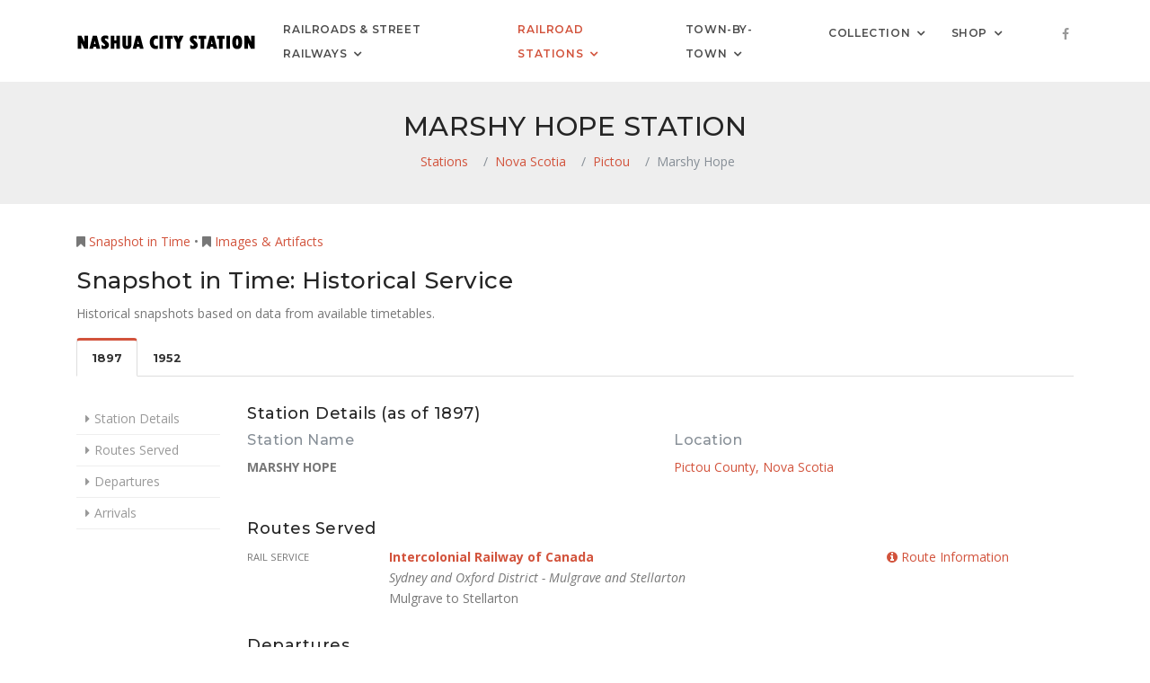

--- FILE ---
content_type: text/html; charset=UTF-8
request_url: https://nashuacitystation.org/station/nova-scotia/pictou/marshy-hope/
body_size: 5007
content:
<!-- DEBUG -- Location and ID Module
   Location Array
    - Path: /station/nova-scotia/pictou/marshy-hope/
    - Core Path: /station/nova-scotia/pictou/marshy-hope/
    - Category: station
    - Table: gtfs_stops
    - Slug: marshy-hope
    - ID: station-nova-scotia-pictou-marshy-hope
    - URL Level: 4
-->

<!-- DEBUG -- Content Identifier Module
   Content Array
    - Content Type: single
    - idno: 27601
    - Meta Title: Marshy Hope Station - Pictou County, Nova Scotia
    - Text Title: Marshy Hope Station
-->

<!-- DEBUG -- Title Module
   Title Array
    - Meta Title: Marshy Hope Station - Pictou County, Nova Scotia | Railroad History
    - Text Title: Marshy Hope Station
-->

<!DOCTYPE html>
<html lang="en" class="footer-sticky">
    <head>
        <!-- Google tag (gtag.js) -->
		<script async src="https://www.googletagmanager.com/gtag/js?id=G-173M1C7H24"></script>
        <script>
          window.dataLayer = window.dataLayer || [];
          function gtag(){dataLayer.push(arguments);}
          gtag('js', new Date());
        
          gtag('config', 'G-173M1C7H24');
        </script>        <!-- Required meta tags -->
        <meta charset="utf-8">
        <meta name="viewport" content="width=device-width, initial-scale=1, shrink-to-fit=no">
        <meta property="og:url"                content="http://www.nashuacitystation.org/station/nova-scotia/pictou/marshy-hope/" />
        <meta property="og:type"               content="article" />
        <meta property="og:title"              content="Marshy Hope Station - Pictou County, Nova Scotia | Railroad History" />
        <title>Marshy Hope Station - Pictou County, Nova Scotia | Railroad History</title>    
        <!-- Plugins CSS -->
        <link href="/css/plugins/plugins.css" rel="stylesheet">
        <link href="/css/style.css" rel="stylesheet">
        <link href="/css/digital-collection-gallery.css" rel="stylesheet">
		<link href="/css/agency-timetable.css" rel="stylesheet">
        <!--sky form pro css-->
        <link href="/smart-form/contact-recaptcha/css/smart-forms.css" rel="stylesheet">
        <link href="/css/style.css" rel="stylesheet">
        <!--reCaptcha-->
		        
    </head>

    <body data-spy="scroll" data-darget=".navbar-seconday" class="sticky-footer-page">
    	
        <div id="preloader">
            <div id="preloader-inner"></div>
    </div><!--/preloader-->
        <div class="page-footer-sticky">
        	            <div class="footer-sticky-wrap">
                <div class="footer-sticky-inner">
                       
                    <!-- Site Overlay -->
                    <div class="site-overlay"></div>
            
                    <!--<nav class="navbar navbar-expand-lg navbar-light navbar-transparent bg-faded">-->
                    <nav class="navbar navbar-expand-lg navbar-light bg-faded">
                        <div class="container">
                            <button class="navbar-toggler navbar-toggler-right" type="button" data-toggle="collapse" data-target="#navbarNavDropdown" aria-controls="navbarNavDropdown" aria-expanded="false" aria-label="Toggle navigation">
                                <span class="navbar-toggler-icon"></span>                            </button>
                            <a class="navbar-brand" href="/">
                                <img src="/images/logo.png" alt="Nashua City Station Railroad History">
                                <!--<img class='logo logo-dark visible-md-up  hidden-lg-up' src="images/logo.png" alt="">
                                <img class='logo logo-light hidden-xs-down hidden-sm-down hidden-md-down' src="images/logo-light.png" alt="">-->
                            </a>
                            <div  id="navbarNavDropdown" class="navbar-collapse collapse">
                                <ul class="navbar-nav ml-auto">
                                    <li class="nav-item dropdown dropdown-full-width ">
                                        <a class="nav-link dropdown-toggle" data-toggle="dropdown" href="#" role="button" aria-haspopup="true" aria-expanded="false">Railroads &amp; Street Railways</a>
                                        <ul class="dropdown-menu dropdown-mega-fw">
                                            <li class="container">
                                                <div class="mega-menu-content">
                                                    <div class="row">
                                                        <div class="col-lg-4">
                                                            <h4 class="mega-title">Nashua, N.H.</h4>
                                                            <ul class="mega-inner-nav list-unstyled">
                                                                <li><a href="/history/boston-and-maine-railroad/" class="dropdown-item">Boston &amp; Maine Railroad</a></li>
                                                                <li><a href="/history/boston-and-maine-corporation/" class="dropdown-item">Boston &amp; Maine Corporation</a></li>
                                                                <li><a href="/history/pan-am-railways-inc/" class="dropdown-item">Pan Am Railways</a></li>
                                                                <li><a href="/history/massachusetts-bay-transportation-authority/" class="dropdown-item">Massachusetts Bay Transportation Authority</a></li>
                                           						<hr />
                                                                <li><a href="/history/nashua-street-railway/" class="dropdown-item">Nashua Street Railway</a></li>
                                                                <li><a href="/history/bay-state-street-railway-company/" class="dropdown-item">Bay State Street Railway</a></li>
                                                                <li><a href="/history/manchester-and-nashua-street-railway/" class="dropdown-item">Manchester &amp; Nashua Street Railway</a></li>
                                                                <li><a href="/history/massachusetts-northeastern-street-railway-company/" class="dropdown-item">Massachusetts Northeastern Street Railway</a></li>
                                                                <li><a href="/history/nashua-transit-system/" class="dropdown-item">Nashua Transit System</a></li>
                                                            </ul>
                                                        </div>
                                                        <div class="col-lg-4">
                                                            <h4 class="mega-title">New Hampshire</h4>
                                                            <ul class="mega-inner-nav list-unstyled">
                                                                <li><a href="/history/boston-and-maine-railroad/" class="dropdown-item">Boston &amp; Maine Railroad</a></li>
                                                                <li><a href="/history/boston-and-maine-corporation/" class="dropdown-item">Boston &amp; Maine Corporation</a></li>
                                                                <li><a href="/history/the-grand-trunk-railway-company-of-canada/" class="dropdown-item">Grand Trunk Railway</a></li>
                                                                <li><a href="/history/canadian-national-railways/" class="dropdown-item">Canadian National Railways</a></li>
                                                                <li><a href="/history/central-vermont-railway-company/" class="dropdown-item">Central Vermont Railway Comapny</a></li>
                                                                <li><a href="/history/central-vermont-railway-inc/" class="dropdown-item">Central Vermont Railway, Inc.</a></li>
                                                                <li><a href="/history/maine-central-railroad-company/" class="dropdown-item">Maine Central Railroad</a></li>
                                                                <li><a href="/history/#railroad-new-hampshire" class="dropdown-item">All N.H. Railroads</a></li>
                                                                <li><a href="/history/#mass-transit" class="dropdown-item">Street Railways &amp; Mass Transit</a></li>
                                                                <li><a href="/history/#heritage-railroad" class="dropdown-item">Heritage Railroads</a></li>
                                                            </ul>
                                                        </div>
                                                        <div class="col-lg-4">
                                                            <h4 class="mega-title">All Railroads</h4>
                                                            <ul class="mega-inner-nav list-unstyled">
                                                                <li><a href="/history/#railroad-connecticut" class="dropdown-item">Connecticut</a></li>
                                                                <li><a href="/history/#railroad-maine" class="dropdown-item">Maine</a></li>
                                                                <li><a href="/history/#railroad-massachusetts" class="dropdown-item">Massachusetts</a></li>
                                                                <li><a href="/history/#railroad-new-hampshire" class="dropdown-item">New Hampshire</a></li>
                                                                <li><a href="/history/#railroad-new-york" class="dropdown-item">New York</a></li>
                                                                <li><a href="/history/#railroad-rhode-island" class="dropdown-item">Rhode Island</a></li>
                                                                <li><a href="/history/#railroad-vermont" class="dropdown-item">Vermont</a></li>
                                                                <li><a href="/history/#heritage-railroad" class="dropdown-item">Heritage Railroads</a></li>
                                                            </ul>
                                                        </div>
                                                    </div>
                                                </div>
                                        	</li>
                                        </ul>
                                    </li>
                                    <li class="nav-item dropdown dropdown-full-width  active">
                                        <a class="nav-link dropdown-toggle" data-toggle="dropdown" href="#" role="button" aria-haspopup="true" aria-expanded="false">Railroad Stations</a>
                                        <ul class="dropdown-menu dropdown-mega-fw">
                                            <li class="container">
                                                <div class="mega-menu-content">
                                                    <div class="row">
                                                    	<div class="col-lg-3">
                                                            <h4 class="mega-title">Nashua, N.H.</h4>
                                                            <ul class="mega-inner-nav list-unstyled">
                                                                <li><a href="/station/new-hampshire/hillsborough/nashua/nashua/" class="dropdown-item">Nashua, Union Station</a></li>
                                                                <li><a href="/station/new-hampshire/hillsborough/nashua/nashua-city-station/" class="dropdown-item">Nashua (City Station)</a></li>
                                                                <li><a href="/station/new-hampshire/hillsborough/nashua/nashua-main-street/" class="dropdown-item">Nashua, Main Street</a></li>
                                                                <li><a href="/station/new-hampshire/hillsborough/nashua/otterson-street/" class="dropdown-item">Otterson Street</a></li>
                                                                <li><a href="/station/new-hampshire/hillsborough/nashua/blood/" class="dropdown-item">Blood</a></li>
                                                                <li><a href="/station/new-hampshire/hillsborough/nashua/south-nashua/" class="dropdown-item">South Nashua</a></li>
                                                                <li><a href="/station/new-hampshire/hillsborough/nashua/hollis/" class="dropdown-item">Hollis</a></li>
                                                            </ul>
                                                        </div>
                                                        <div class="col-lg-3">
                                                            <h4 class="mega-title">New England &amp; New York</h4>
                                                            <ul class="mega-inner-nav list-unstyled">
                                                                <li><a href="/station/connecticut/" class="dropdown-item">Connecticut</a></li>
                                                                <li><a href="/station/maine/" class="dropdown-item">Maine</a></li>
                                                                <li><a href="/station/massachusetts/" class="dropdown-item">Massachusetts</a></li>
                                                                <li><a href="/station/new-hampshire/" class="dropdown-item">New Hampshire</a></li>
                                                                <li><a href="/station/new-york/" class="dropdown-item">New York</a></li>
                                                                <li><a href="/station/rhode-island/" class="dropdown-item">Rhode Island</a></li>
                                                                <li><a href="/station/vermont/" class="dropdown-item">Vermont</a></li>
                                                            </ul>
                                                        </div>
                                                        <div class="col-lg-3">
                                                            <h4 class="mega-title">The Maritimes &amp; Quebec</h4>
                                                            <ul class="mega-inner-nav list-unstyled">
                                                                <li><a href="/station/new-brunswick/" class="dropdown-item">New Brunswick</a></li>
                                                                <li><a href="/station/nova-scotia/" class="dropdown-item">Nova Scotia</a></li>
                                                                <li><a href="/station/prince-edward-island/" class="dropdown-item">Prince Edward Island</a></li>
                                                                <li><a href="/station/quebec/" class="dropdown-item">Quebec</a></li>
                                                            </ul>
                                                        </div>
                                                        <div class="col-lg-3">
                                                            <h4 class="mega-title">By Railroad</h4>
                                                            <ul class="mega-inner-nav list-unstyled">
                                                                <li><a href="/history/bangor-and-aroostook-railroad-company/stops/" class="dropdown-item">Bangor &amp; Aroostook Railroad</a></li>
                                                                <li><a href="/history/boston-and-albany-railroad-company/stops/" class="dropdown-item">Boston &amp; Albany Railroad</a></li>
                                                                <li><a href="/history/boston-and-maine-corporation/stops/" class="dropdown-item">Boston &amp; Maine Corporation</a></li>
                                                                <li><a href="/history/boston-and-maine-railroad/stops/" class="dropdown-item">Boston &amp; Maine Railroad</a></li>
                                                                <li><a href="/history/canadian-national-railways/stops/" class="dropdown-item">Canadian National Railways</a></li>
                                                                <li><a href="/history/central-vermont-railway-company/stops/" class="dropdown-item">Central Vermont Railway Company</a></li>
                                                                <li><a href="/history/central-vermont-railway-inc/stops/" class="dropdown-item">Central Vermont Railway, Inc.</a></li>
                                                                <li><a href="/history/the-delaware-and-hudson-company/stops/" class="dropdown-item">Delaware &amp; Hudson Company</a></li>
                                                                <li><a href="/history/maine-central-railroad-company/stops/" class="dropdown-item">Maine Central Railroad</a></li>
                                                                <li><a href="/history/the-new-york-new-haven-and-hartford-railroad-company/stops/" class="dropdown-item">New Haven Railroad</a></li>
                                                                <li><a href="/history/rutland-railroad-company/stops/" class="dropdown-item">Rutland Railroad</a></li>
                                                            </ul>
                                                        </div>
                                                    </div>
                                                </div>
                                        	</li>
                                        </ul>
                                    </li>
                                    <li class="nav-item dropdown ">
                                        <a class="nav-link  dropdown-toggle" data-toggle="dropdown" aria-haspopup="true" aria-expanded="false" href="#">Town-by-Town</a>
                                        <ul class="dropdown-menu dropdown-menu-right">
                                            <li><a href="/location/new-hampshire/hillsborough/nashua/" class="dropdown-item">Nashua, N.H.</a></li>
                                            <hr />
                                            <li><a href="/location/connecticut/" class="dropdown-item">Connecticut</a></li>
                                            <li><a href="/location/maine/" class="dropdown-item">Maine</a></li>
                                            <li><a href="/location/massachusetts/" class="dropdown-item">Massachusetts</a></li>
                                            <li><a href="/location/new-hampshire/" class="dropdown-item">New Hampshire</a></li>
                                            <li><a href="/location/new-york/" class="dropdown-item">New York</a></li>
                                            <li><a href="/location/rhode-island/" class="dropdown-item">Rhode Island</a></li>
                                            <li><a href="/location/vermont/" class="dropdown-item">Vermont</a></li>
                                            <hr />
                                            <li><a href="/location/new-brunswick/" class="dropdown-item">New Brunswick</a></li>
                                            <li><a href="/location/nova-scotia/" class="dropdown-item">Nova Scotia</a></li>
                                            <li><a href="/location/prince-edward-island/" class="dropdown-item">Prince Edward Island</a></li>
                                            <li><a href="/location/quebec/" class="dropdown-item">Quebec</a></li>
                                            <hr />
                                            <li><a href="/location/unknown-location/" class="dropdown-item">Unknown Location</a></li>
                                        </ul>
                                    </li>
                                    <li class="nav-item dropdown ">
                                        <a class="nav-link  dropdown-toggle" data-toggle="dropdown" aria-haspopup="true" aria-expanded="false" href="#">Collection</a>
                                        <ul class="dropdown-menu dropdown-menu-right">
                                            <li><a href="/collection/collections/" class="dropdown-item">Collections</a></li>
                                            <li><a href="/collection/formats/" class="dropdown-item">Object Format Types</a></li>
                                            <li><a href="/collection/entities/" class="dropdown-item">People &amp; Organizations</a></li>
                                            <li><a href="/collection/places/" class="dropdown-item">Locations</a></li>
                                            <li><a href="/collection/agencies/" class="dropdown-item">Railroads &amp; Street Railways</a></li>
                                            <li><a href="/collection/stops/" class="dropdown-item">Stations &amp; Stops</a></li>
                                            <li><a href="/collection/browse/" class="dropdown-item">All Items</a></li>
                                            <li><a href="/collection/#new" class="dropdown-item">Newest Items</a></li>
                                        </ul>
                                    </li>
                                    <li class="nav-item dropdown">
                                        <a class="nav-link  dropdown-toggle" data-toggle="dropdown" aria-haspopup="true" aria-expanded="false" href="#">Shop</a>
                                        <ul class="dropdown-menu dropdown-menu-right">
                                            <li><a href="https://www.lulu.com/search?contributor=Matthew+Cosgro" target="_blank" class="dropdown-item">Lulu Bookstore <i class="fa fa-external-link"></i></a></li>
                                            <li><a href="https://www.ebay.com/usr/citystation1848" target="_blank" class="dropdown-item">eBay <i class="fa fa-external-link"></i></a></li>
                                        </ul>
                                    </li>
                                </ul>        
                            </div>
                            <div class=" navbar-right-elements">
                                <ul class="list-inline">
                                    <li class="list-inline-item"><a href="https://www.facebook.com/NashuaCityStation" target="_blank" ><i class="fa fa-facebook"></i></a></li>
                                </ul>
                            </div><!--right nav icons-->
                        </div>
        		  </nav>
                    
                    <!-- PAGE TITLE -->

                    <div class="page-titles page-title-center title-gray pt30 pb20">
                        <div class="container">
                            <div class="row">
                                <div class=" col-md-12 text-center">
                                    <h2 class="text-uppercase">Marshy Hope Station</h2>
                                     <ol class="breadcrumb text-center">
                                        <li class="breadcrumb-item"><a href="/station/">Stations</a></li>
                                        <li class="breadcrumb-item"><a href="/station/nova-scotia/">Nova Scotia</a></li>
                                        <li class="breadcrumb-item"><a href="/station/nova-scotia/pictou/">Pictou</a></li>
                                        <li class="breadcrumb-item active">Marshy Hope</li>
                                    </ol>
                                </div>
                            </div>
                        </div>
                    </div>

                    <!-- / TITLE -->


                    <!-- WIDE HEADER IMAGE -->


                    <!-- / WIDE HEADER IMAGE -->

                    
                    <!--<div class="container pt90 pb50"><!-- image -->
                    <div class="container pt30 pb40"><!-- no image -->
                        
                        <!-- HEADER IMAGE -->


                        <!-- / HEADER IMAGE -->

<p><i class="fa fa-bookmark"></i> <a href="#snapshot">Snapshot in Time</a> &bull; <i class="fa fa-bookmark"></i> <a href="#collection">Images &amp; Artifacts</a></p>

                    <!-- TEXT -->


                    <!-- TEXT -->


                        <!-- STATION DETAIL -->

                        <a name="snapshot"></a><h3>Snapshot in Time: Historical Service</h3>
                        <p>Historical snapshots based on data from available timetables.</p>

                        <!-- Nav tabs -->
                        <ul class="nav nav-tabs tabs-default mb30" role="tablist">
                            <li class="nav-item" role="presentation"><a class="active nav-link" href="#1897" aria-controls="1897" role="tab" data-toggle="tab">1897</a></li>
                            <li class="nav-item" role="presentation"><a class="nav-link" href="#1952" aria-controls="1952" role="tab" data-toggle="tab">1952</a></li>
                        </ul>

                        <!-- Tab panes -->
                        <div class="tab-content">
                            <div role="tabpanel" class="tab-pane active show fade" id="1897">
                                <div class="row">
                                    <div class="col-lg-2 mb40">
                                        <div class="mb40">
                                            <ul class="list-unstyled categories">
                                                <li><a href="#1897-detail">Station Details</a></li>
                                                <li><a href="#1897-routes">Routes Served</a></li>
                                                <li><a href="#1897-departures">Departures</a></li>
                                                <li><a href="#1897-arrivals">Arrivals</a></li>
                                            </ul>
                                        </div><!--/col-->
                                    </div>
                                    <div class="col-lg-10">
                                        <h4 id="1897-detail">Station Details (as of 1897)</h4>
                                        <div class="row mb30">
                                            <div class="col-md-6">
                                                <h5 class="text-muted">Station Name</h5>
                                                <p class="text-uppercase"><strong>Marshy Hope</strong></p>
                                            </div>
                                            <div class="col-md-6">
                                                <h5 class="text-muted">Location</h5>
                                                <p>
                                                    <a href="/location/nova-scotia/pictou/">Pictou County, Nova Scotia</a>
                                                </p>
                                            </div>
                                        </div>
                                        <p></p>
                                        <div class="mb30"></div>

                                        <!-- STATION ROUTES SERVED -->

                                        <h4 id="1897-routes">Routes Served</h4>
                                        <div class="row mb10">
                                            <div class="col-md-2 small text-uppercase">
                                                Rail Service
                                            </div>
                                            <div class="col-md-7">
                                                <strong><a href="/history/intercolonial-railway-of-canada/">Intercolonial Railway of Canada</a></strong><br>
                                                <em>Sydney and Oxford District - Mulgrave and Stellarton</em><br>
                                                Mulgrave to Stellarton
                                            </div>
                                            <div class="col-md-3">
                                                <a href='/history/intercolonial-railway-of-canada/routes/sydney-and-oxford-district-mulgrave-and-stellarton/'><i class="fa fa-info-circle"></i> Route Information</a>
                                            </div>
                                        </div>


                                        <!-- / STATION ROUTES SERVED -->

                                        <div class="mb30"></div>

                                        <!-- STATION DEPARTURES -->

                                        <h4 id="1897-departures">Departures</h4>
                                        <table class="table table-condensed">
                                            <thead>
                                                <tr>
                                                    <th width="35%">Agency</th>
                                                    <th width="10%">Trip</th>
                                                    <th width="25%">Destination</th>
                                                    <th width="10%">Time</th>
                                                    <th width="20%">Service</th>
                                                </tr>
                                            </thead>
                                            <tr>
                                                <td>Intercolonial Railway of Canada</td>
                                                <td>56</td>
                                                <td>Stellarton</td>
                                                <td>08:58</td>
                                                <td>Daily, Sunday excepted</td>
                                            </tr>
                                            <tr>
                                                <td>Intercolonial Railway of Canada</td>
                                                <td>55</td>
                                                <td>Mulgrave</td>
                                                <td>12:36</td>
                                                <td>Daily, Sunday excepted</td>
                                            </tr>
                                            <tr>
                                                <td>Intercolonial Railway of Canada</td>
                                                <td>19</td>
                                                <td>Mulgrave</td>
                                                <td>13:19</td>
                                                <td>Daily, Sunday excepted</td>
                                            </tr>
                                            <tr>
                                                <td>Intercolonial Railway of Canada</td>
                                                <td>20</td>
                                                <td>Stellarton</td>
                                                <td>16:02</td>
                                                <td>Daily, Sunday excepted</td>
                                            </tr>
                                        </table>

                                        <!-- / STATION DEPARTURES -->

                                        <div class="mb30"></div>

                                        <!-- STATION ARRIVALS -->

                                        <h4 id="1897-arrivals">Arrivals</h4>
                                        <table class="table table-condensed">
                                            <thead>
                                                <tr>
                                                    <th width="35%">Agency</th>
                                                    <th width="10%">Trip</th>
                                                    <th width="25%">Origin</th>
                                                    <th width="10%">Time</th>
                                                    <th width="20%">Service</th>
                                                </tr>
                                            </thead>
                                            <tr>
                                                <td>Intercolonial Railway of Canada</td>
                                                <td>56</td>
                                                <td></td>
                                                <td>08:58</td>
                                                <td>Daily, Sunday excepted</td>
                                            </tr>
                                            <tr>
                                                <td>Intercolonial Railway of Canada</td>
                                                <td>55</td>
                                                <td></td>
                                                <td>12:36</td>
                                                <td>Daily, Sunday excepted</td>
                                            </tr>
                                            <tr>
                                                <td>Intercolonial Railway of Canada</td>
                                                <td>19</td>
                                                <td></td>
                                                <td>13:19</td>
                                                <td>Daily, Sunday excepted</td>
                                            </tr>
                                            <tr>
                                                <td>Intercolonial Railway of Canada</td>
                                                <td>20</td>
                                                <td></td>
                                                <td>16:02</td>
                                                <td>Daily, Sunday excepted</td>
                                            </tr>
                                        </table>

                                        <!-- / STATION ARRIVALS -->

                                        <div class="mb30"></div>
                                    </div>
                                </div>
                            </div>
                            <div role="tabpanel" class="tab-pane fade" id="1952">
                                <div class="row">
                                    <div class="col-lg-2 mb40">
                                        <div class="mb40">
                                            <ul class="list-unstyled categories">
                                                <li><a href="#1952-detail">Station Details</a></li>
                                                <li><a href="#1952-routes">Routes Served</a></li>
                                                <li><a href="#1952-departures">Departures</a></li>
                                                <li><a href="#1952-arrivals">Arrivals</a></li>
                                            </ul>
                                        </div><!--/col-->
                                    </div>
                                    <div class="col-lg-10">
                                        <h4 id="1952-detail">Station Details (as of 1952)</h4>
                                        <div class="row mb30">
                                            <div class="col-md-6">
                                                <h5 class="text-muted">Station Name</h5>
                                                <p class="text-uppercase"><strong>Marshy Hope</strong></p>
                                            </div>
                                            <div class="col-md-6">
                                                <h5 class="text-muted">Location</h5>
                                                <p>
                                                    <a href="/location/nova-scotia/pictou/">Pictou County, Nova Scotia</a>
                                                </p>
                                            </div>
                                        </div>
                                        <p></p>
                                        <div class="mb30"></div>

                                        <!-- STATION ROUTES SERVED -->

                                        <h4 id="1952-routes">Routes Served</h4>
                                        <div class="row mb10">
                                            <div class="col-md-2 small text-uppercase">
                                                Rail Service
                                            </div>
                                            <div class="col-md-7">
                                                <strong><a href="/history/canadian-national-railways/">Canadian National Railways</a></strong><br>
                                                <em>Atlantic Region, New Glasgow Division - Mulgrave Subdivision</em><br>
                                                Mulgrave (Ferry) to New Glasgow
                                            </div>
                                            <div class="col-md-3">
                                                <a href='/history/canadian-national-railways/routes/atlantic-region-new-glasgow-division-mulgrave-subdivision/'><i class="fa fa-info-circle"></i> Route Information</a>
                                            </div>
                                        </div>


                                        <!-- / STATION ROUTES SERVED -->

                                        <div class="mb30"></div>

                                        <!-- STATION DEPARTURES -->

                                        <h4 id="1952-departures">Departures</h4>
                                        <p><em>No departures recorded.</em></p>

                                        <!-- / STATION DEPARTURES -->

                                        <div class="mb30"></div>

                                        <!-- STATION ARRIVALS -->

                                        <h4 id="1952-arrivals">Arrivals</h4>
                                        <p><em>No arrivals recorded.</em></p>

                                        <!-- / STATION ARRIVALS -->

                                        <div class="mb30"></div>
                                    </div>
                                </div>
                            </div>
                        </div>

                        <!-- / STATION DETAIL -->


                        <!-- SAMPLE GALLERY -->

                        <a name="collection"></a><h3>Images and Artifacts</h3>
                        <p>0 items found.</p>
                        <div class="row">
                        </div>

                        <!-- / SAMPLE GALLERY -->

                    </div>
                    
                    <!-- LINKS -->


                    <!-- / LINKS -->

        		</div>
            </div>
        
        	
            <footer class="footer footer-dark pt50 pb30">
                <div class="container">
                    <div class="row">
                        <div class="col-lg-6  ml-auto mr-auto text-center">
                            <ul class="social-icons list-inline">
                                <li class="list-inline-item"><a href="http://www.facebook.com/NashuaCityStation/" target="_blank"><i class="fa fa-facebook"></i>Facebook</a></li>
                                <li class="list-inline-item"><a href="/about/"><i class="fa fa-info-circle"></i>About</a></li>
                                <li class="list-inline-item"><a href="/contact/"><i class="fa fa-envelope"></i>Contact</a></li>
                                <li class="list-inline-item"><a href="/disclaimer/"><i class="fa fa-file-text"></i>Disclaimer</a></li>
                            </ul>
                            <p><span class="text-uppercase"><strong>Nashua City Station Railroad History</strong></span><br>&copy; 2026 Matthew D. Cosgro</p>
                        </div>
                    </div>
                </div>
            </footer><!--/footer-->            
        </div>

        <!--back to top-->
        <!--<a href="#" class="back-to-top hidden-xs-down" id="back-to-top"><i class="fa fa-angle-up"></i></a>-->
		<a href="#" class="back-to-top" id="back-to-top"><i class="fa fa-angle-up"></i></a>
        <!-- jQuery first, then Tether, then Bootstrap JS. -->
        <script src="/js/plugins/plugins.js"></script> 
        <script src="/js/assan.custom.js"></script> 
    </body>
</html>
